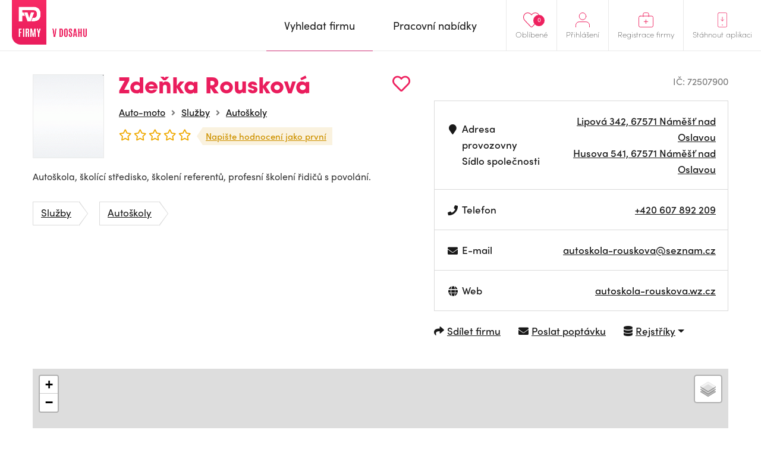

--- FILE ---
content_type: text/html; charset=UTF-8
request_url: https://www.firmyvdosahu.cz/detail/72507900-zdenka-rouskova-lipova-namest-nad-oslavou?cat=30
body_size: 7100
content:
<!doctype html>
<html lang="cs">
<head>
    <meta charset="utf-8">
    <meta name="viewport" content="width=device-width, initial-scale=1, shrink-to-fit=no">
    <meta name="csrf-token" content="xVDkhDWKxz39Pr7xoOZxjns4ogxmKgqdNkNNIxf6" />
    <meta name="robots" content="index, follow">

    <style>
        img, svg { max-width: 0px;height: auto; }
        .smap img{ max-width: none;}
    </style>

    <link href="https://use.typekit.net/zhh1hrj.css" rel="stylesheet" crossorigin="anonymous" />
    <link href="/css/vendor.css?id=93eba2034ad937662409" rel="stylesheet">
    <link href="/css/app.css?id=b310c5943a3b659bde28" rel="stylesheet">
    <link href="https://cdnjs.cloudflare.com/ajax/libs/raty/2.8.0/jquery.raty.css" rel="stylesheet" crossorigin="anonymous" />
    <script src="https://ajax.googleapis.com/ajax/libs/jquery/3.4.0/jquery.min.js" crossorigin="anonymous"></script>

    <link rel="stylesheet" href="https://unpkg.com/leaflet@1.9.4/dist/leaflet.css">
    <script src="https://unpkg.com/leaflet@1.9.4/dist/leaflet.js" ></script>

    <meta name="author" content="JM Rollss s.r.o." />
    <meta name="copyright" content="&copy; 2026, JM Rollss s.r.o." />
    <meta name="keywords" content="katalog firem, firmy, firma, katalog firem, databáze firem, firmy v dosahu, firmy v okolí" />
    <meta name="description" content="Zdeňka Rousková, Husova 541, 67571 Náměšť nad Oslavou">

    <meta property="og:title" content="Zdeňka Rousková | Firmy v dosahu" />
    <meta property="og:description" content="Zdeňka Rousková, Husova 541, 67571 Náměšť nad Oslavou" />
    <meta property="og:type" content="website" />
    <meta property="og:url" content="https://www.firmyvdosahu.cz/detail/72507900-zdenka-rouskova-lipova-namest-nad-oslavou" />
            <meta property="og:image" content="https://www.firmyvdosahu.cz/storage/company_logos/78060-1578398147.gif" />
        <link rel="icon" type="image/png" href="https://www.firmyvdosahu.cz/img/favicons/favicon-16x16.png" sizes="16x16" />
<link rel="icon" type="image/png" href="https://www.firmyvdosahu.cz/img/favicons/favicon-32x32.png" sizes="32x32" />
<link rel="icon" type="image/png" href="https://www.firmyvdosahu.cz/img/favicons/android-icon-36x36.png" sizes="36x36" />
<link rel="icon" type="image/png" href="https://www.firmyvdosahu.cz/img/favicons/android-icon-48x48.png" sizes="48x48" />
<link rel="icon" type="image/png" href="https://www.firmyvdosahu.cz/img/favicons/android-icon-72x72.png" sizes="72x72" />
<link rel="icon" type="image/png" href="https://www.firmyvdosahu.cz/img/favicons/favicon-96x96.png" sizes="96x96" />
<link rel="icon" type="image/png" href="https://www.firmyvdosahu.cz/img/favicons/android-icon-144x144.png" sizes="144x144" />
<link rel="icon" type="image/png" href="https://www.firmyvdosahu.cz/img/favicons/android-icon-192x192.png" sizes="192x192" />

<link rel="apple-touch-icon" type="image/png" sizes="57x57" href="https://www.firmyvdosahu.cz/img/favicons/apple-icon-57x57.png" />
<link rel="apple-touch-icon" type="image/png" sizes="60x60" href="https://www.firmyvdosahu.cz/img/favicons/apple-icon-60x60.png" />
<link rel="apple-touch-icon" type="image/png" sizes="72x72" href="https://www.firmyvdosahu.cz/img/favicons/apple-icon-72x72.png" />
<link rel="apple-touch-icon" type="image/png" sizes="76x76" href="https://www.firmyvdosahu.cz/img/favicons/apple-icon-76x76.png" />
<link rel="apple-touch-icon" type="image/png" sizes="114x114" href="https://www.firmyvdosahu.cz/img/favicons/apple-icon-114x114.png" />
<link rel="apple-touch-icon" type="image/png" sizes="120x120" href="https://www.firmyvdosahu.cz/img/favicons/apple-icon-120x120.png" />
<link rel="apple-touch-icon" type="image/png" sizes="144x144" href="https://www.firmyvdosahu.cz/img/favicons/apple-icon-144x144.png" />
<link rel="apple-touch-icon" type="image/png" sizes="152x152" href="https://www.firmyvdosahu.cz/img/favicons/apple-icon-152x152.png" />
<link rel="apple-touch-icon" type="image/png" sizes="180x180" href="https://www.firmyvdosahu.cz/img/favicons/apple-icon-180x180.png" />
<link rel="apple-touch-icon-precomposed" type="image/png" href="https://www.firmyvdosahu.cz/img/favicons/apple-icon-precomposed.png" />
    <meta name="theme-color" content="#EB1E5E" />
    <title>Zdeňka Rousková | Firmy v dosahu</title>
            <script type="text/plain" data-cookiecategory="analytics" async src="https://www.googletagmanager.com/gtag/js?id=UA-151021570-1"></script>
        <script type="text/plain" data-cookiecategory="analytics">
            window.dataLayer = window.dataLayer || [];
            function gtag(){dataLayer.push(arguments);}
            gtag('js', new Date());
            gtag('config', 'UA-151021570-1');
        </script>
    </head>
<body class="preload">
    <div class="web-wrap" id="top">
        <nav>
            <div class="container">
                <a class="logo" href="https://www.firmyvdosahu.cz"><img src="/img/logo.png?id=c2a0784eec368239fb68" alt="Firmy v dosahu"/></a>
                <ul class="right-menu">
                                        <li class="favourites">
                        <a href="https://www.firmyvdosahu.cz/oblibene">
                            <svg xmlns="http://www.w3.org/2000/svg" width="25.797" height="22.698" viewBox="0 0 25.797 22.698">
    <path id="Icon_awesome-heart" data-name="Icon awesome-heart" d="M22.387,3.731a6.622,6.622,0,0,0-9.036.659l-.954.983-.954-.983a6.622,6.622,0,0,0-9.036-.659A6.954,6.954,0,0,0,1.927,13.8L11.3,23.475a1.518,1.518,0,0,0,2.194,0L22.862,13.8a6.949,6.949,0,0,0-.475-10.068Z" transform="translate(0.502 -1.745)" fill="none" stroke="#ee215f" stroke-width="1"/>
</svg>

                            <span>Oblíbené</span>
                            <em class="count">0</em>
                        </a>
                    </li>
                                            <li>
                            <a href="#menu-top-login" data-toggle="collapse" aria-expanded="false" aria-controls="menu-top-login">
                                <svg xmlns="http://www.w3.org/2000/svg" width="25" height="25.5" viewBox="0 0 25 25.5">
    <g id="Icon_feather-user" data-name="Icon feather-user" transform="translate(-5.5 -4)">
        <path id="Path_500" data-name="Path 500" d="M30,31.5v-3a6,6,0,0,0-6-6H12a6,6,0,0,0-6,6v3" transform="translate(0 -2.5)" fill="none" stroke="#ee215f" stroke-linecap="round" stroke-linejoin="round" stroke-width="1"/>
        <path id="Path_501" data-name="Path 501" d="M24,10.5a6,6,0,1,1-6-6A6,6,0,0,1,24,10.5Z" fill="none" stroke="#ee215f" stroke-linecap="round" stroke-linejoin="round" stroke-width="1"/>
    </g>
</svg>

                                <span>Přihlášení</span>
                            </a>

                            <div class="box-hover collapse" id="menu-top-login">
                                <div class="in">
                                    <form method="POST" action="https://www.firmyvdosahu.cz/login">
                                        <input type="hidden" name="_token" value="xVDkhDWKxz39Pr7xoOZxjns4ogxmKgqdNkNNIxf6">                                        <div class="form-group">
                                            <label>E-mail</label>
                                            <input type="email" class="form-control" name="email" required tabindex="1">
                                        </div>
                                        <div class="form-group">
                                            <label>Heslo<a href="https://www.firmyvdosahu.cz/password/reset" tabindex="4">Zapomenuté heslo</a></label>
                                            <input type="password" class="form-control" name="password" required tabindex="2">
                                        </div>
                                        <div class="buttons buttons-login">
                                            <button type="submit" class="btn btn-danger" tabindex="3">Přihlásit se</button>
                                        </div>
                                    </form>
                                </div>
                            </div>
                        </li>
                                        <li>
                        <a href="https://www.firmyvdosahu.cz/registrace-firmy">
                            <svg xmlns="http://www.w3.org/2000/svg" width="27" height="27" viewBox="0 0 27 27">
    <g id="Group_519" data-name="Group 519" transform="translate(-1600 -21)">
        <g id="Icon_feather-briefcase" data-name="Icon feather-briefcase" transform="translate(1597.3 17)">
            <path id="Path_502" data-name="Path 502" d="M5.6,10.5H26.4A2.738,2.738,0,0,1,29,13.357V27.643A2.738,2.738,0,0,1,26.4,30.5H5.6A2.738,2.738,0,0,1,3,27.643V13.357A2.738,2.738,0,0,1,5.6,10.5Z" transform="translate(0.2 0)" fill="none" stroke="#ee215f" stroke-linecap="round" stroke-linejoin="round" stroke-width="1"/>
            <path id="Path_503" data-name="Path 503" d="M22,11.5V7.125A2.565,2.565,0,0,0,19.5,4.5h-5A2.565,2.565,0,0,0,12,7.125V11.5" transform="translate(-0.8)" fill="none" stroke="#ee215f" stroke-linecap="round" stroke-linejoin="round" stroke-width="1"/>
        </g>
        <line id="Line_6" data-name="Line 6" x2="7" transform="translate(1610 37.5)" fill="none" stroke="#ee215f" stroke-linecap="round" stroke-width="1"/>
        <line id="Line_7" data-name="Line 7" y1="7" transform="translate(1613.43 34.07)" fill="none" stroke="#ee215f" stroke-linecap="round" stroke-width="1"/>
    </g>
</svg>

                            <span>Registrace firmy</span>
                        </a>
                    </li>
                    <li class="mob-app-stores">
                        <a href="#menu-top-app" data-toggle="collapse" aria-expanded="false" aria-controls="menu-top-app">
                            <svg xmlns="http://www.w3.org/2000/svg" width="21" height="31" viewBox="0 0 21 31">
    <g id="Group_518" data-name="Group 518" transform="translate(-1643 -19)">
        <g id="Icon_feather-smartphone" data-name="Icon feather-smartphone" transform="translate(1636.3 16.5)">
            <path id="Path_504" data-name="Path 504" d="M10.357,3H24.643A2.931,2.931,0,0,1,27.5,6V30a2.931,2.931,0,0,1-2.857,3H10.357A2.931,2.931,0,0,1,7.5,30V6a2.931,2.931,0,0,1,2.857-3Z" transform="translate(-0.3)" fill="none" stroke="#ee215f" stroke-linecap="round" stroke-linejoin="round" stroke-width="1"/>
            <g id="Ellipse_4" data-name="Ellipse 4" transform="translate(16.2 27.5)" fill="none" stroke="#ee215f" stroke-width="1">
                <circle cx="1" cy="1" r="1" stroke="none"/>
                <circle cx="1" cy="1" r="0.5" fill="none"/>
            </g>
        </g>
        <g id="Group_517" data-name="Group 517" transform="translate(1)">
            <line id="Line_10" data-name="Line 10" y2="8" transform="translate(1652.5 28.5)" fill="none" stroke="#ee215f" stroke-linecap="round" stroke-width="1"/>
            <path id="Path_505" data-name="Path 505" d="M12820.967,37.606l3.007,3.007,3.007-3.007" transform="translate(-11171.467 -3.811)" fill="none" stroke="#ee215f" stroke-linecap="round" stroke-linejoin="round" stroke-width="1"/>
        </g>
    </g>
</svg>

                            <span>Stáhnout aplikaci</span>
                        </a>
                        <div class="box-hover box-links collapse" id="menu-top-app">
                            <div class="in">
                                <p class="heading">Poptejte firmu<br>jedním klikem přímo<br>z vašeho mobilu</p>
                                <div class="row store-links">
                                    <a href="https://apps.apple.com/us/app/firmy-v-dosahu-cz/id1498589972?l=cs&ls=1" class="col">
                                        <img src="/img/mob_app/appstore.svg?id=ae3c14dc1ff4ca0517e0" alt="Mobilní aplikace pro iPhone" title="Mobilní aplikace pro iPhone"/>
                                    </a>
                                    <a href="https://play.google.com/store/apps/details?id=cz.firmyvdosahu" class="col">
                                        <img src="/img/mob_app/googleplay.svg?id=9038199aa1858decb264" alt="Mobilní aplikace pro Android" title="Mobilní aplikace pro Android" />
                                    </a>
                                </div>
                                <p class="more-info"><a href="https://www.firmyvdosahu.cz/app">Více informací o aplikaci</a></p>
                            </div>
                        </div>
                    </li>
                </ul>
                <ul class="main-menu">
                    <li  class="active" >
                        <a href="https://www.firmyvdosahu.cz"><span>Vyhledat firmu</span></a>
                    </li>
                    <li >
                        <a href="https://www.firmyvdosahu.cz/nabidky-prace"><span>Pracovní nabídky</span></a>
                    </li>
                </ul>
                <button class="hamburger hamburger--collapse" type="button">
                    <span class="hamburger-box">
                        <span class="hamburger-inner"></span>
                    </span>
                    <span class="hamburger-label">Menu</span>
                </button>
            </div>
        </nav>

        <div class="web-content ">
                <div class="container">
        <div class="detail-top">
            <div class="info">
                <div class="info-top">
                                                                                                <span class="img"><img src="https://www.firmyvdosahu.cz/storage/thumbs/185x185/company_logos/78060-1578398147.gif" alt="Zdeňka Rousková" title="Zdeňka Rousková" /></span>
                                                                <div class="in">
                        <h1>
                            Zdeňka Rousková
                            <span
    class="favourite-add" title="Přidat do oblíbených"
    data-id="78060" data-type="business-place">
        <i class="far fa-heart"></i>
</span>
                        </h1>
                                                    <ul class="breadcrumb-custom">
                                                                    <li><a href="https://www.firmyvdosahu.cz/katalog/auto-moto">Auto-moto</a></li>
                                                                    <li><a href="https://www.firmyvdosahu.cz/katalog/sluzby">Služby</a></li>
                                                                <li><a href="https://www.firmyvdosahu.cz/katalog/autoskoly">Autoškoly</a></li>
                            </ul>
                                                <div class="rating">
                            <div class="raty" data-score="0" data-read-only="1"></div>
                            <a href="#rating-list" class="rating-link">
                                                                    Napište hodnocení jako první
                                                            </a>
                        </div>
                    </div>
                </div>
                                    <p>Autoškola, školící středisko, školení referentů, profesní školení řidičů s povolání.</p>
                






                                    <ul class="tags">
                                                    <li><a href="https://www.firmyvdosahu.cz/katalog/sluzby" class="tag">Služby</a></li>
                                                    <li><a href="https://www.firmyvdosahu.cz/katalog/autoskoly" class="tag">Autoškoly</a></li>
                                            </ul>
                            </div>
            <div class="info-table info-table-wrap">
                <ul class="ic-dic">
                    <li>IČ: 72507900</li>
                                    </ul>
                <table>
                    <tbody>
                    <tr>
                        <td>
                            <div>
                                <i class="fa fa-fw fa-map-marker" aria-hidden="true"></i>
                                <div>
                                    Adresa provozovny<br class="d-none d-sm-inline"/>
                                    <span class="d-none d-sm-inline">Sídlo společnosti</span>
                                </div>
                            </div>
                        </td>
                        <td>
                            <a href="https://mapy.com/fnc/v1/route?mapset=traffic&amp;end=16.153603,49.206561" title="Navigovat" target="_blank">
    Lipová 342, 67571 Náměšť nad Oslavou
</a>
                            <br/>
                            <a href="https://mapy.com/fnc/v1/route?mapset=traffic&amp;end=16.153603,49.206561" title="Navigovat" target="_blank">
    Husova 541, 67571 Náměšť nad Oslavou
</a>
                        </td>
                    </tr>
                                            <tr class="desktop-only">
                            <td>
                                <div>
                                    <i class="fa fa-fw fa-phone" aria-hidden="true"></i>
                                                                            Telefon<br/>
                                                                    </div>
                            </td>
                            <td>
                                                                    <a href="tel:+420607892209">+420 607 892 209</a><br/>
                                                            </td>
                        </tr>
                        <tr class="mobile-only">
                            <td>
                                <div>
                                    <i class="fa fa-fw fa-phone" aria-hidden="true"></i>
                                    Telefon
                                </div>
                            </td>
                            <td>
                                                                    <a href="tel:+420607892209">+420 607 892 209</a><br/>
                                                            </td>
                        </tr>
                                                                <tr>
                            <td>
                                <div>
                                    <i class="fa fa-fw fa-envelope" aria-hidden="true"></i>
                                                                            E-mail<br/>
                                                                    </div>
                            </td>
                            <td>
                                                                    <a href="/cdn-cgi/l/email-protection#147561607b677f7b787539667b61677f7b62755467716e7a75793a776e"><span class="__cf_email__" data-cfemail="503125243f233b3f3c317d223f25233b3f26311023352a3e313d7e332a">[email&#160;protected]</span></a><br/>
                                                            </td>
                        </tr>
                                                                <tr>
                            <td>
                                <div><i class="fa fa-fw fa-globe" aria-hidden="true"></i>Web</div>
                            </td>
                            <td>
                                                                    <a href="http://autoskola-rouskova.wz.cz" target="_blank" title="http://autoskola-rouskova.wz.cz">autoskola-rouskova.wz.cz</a><br/>
                                                            </td>
                        </tr>
                                                                                </tbody>
                </table>
                <ul class="links">
                    <li>
                        <a href="javascript: void(0);" data-toggle="modal" data-target="#modal-share">
                            <i class="fa fa-share" aria-hidden="true"></i><span>Sdílet firmu</span>
                        </a>
                    </li>
                                            <li>
                            <a href="javascript: void(0);" data-toggle="modal" data-target="#modal-poptavka" data-id="78060">
                                <i class="fa fa-envelope" aria-hidden="true"></i><span>Poslat poptávku</span>
                            </a>
                        </li>
                    
                    <li class="dropdown">
                        <a href="javascript:void(0);" class="dropdown-toggle" id="registersLinks" data-toggle="dropdown" aria-haspopup="true" aria-expanded="false">
                            <i class="fa fa-database" aria-hidden="true"></i>
                            <span>Rejstříky</span>
                        </a>
                        <div class="dropdown-menu" aria-labelledby="registersLinks">
                            <a class="dropdown-item" href="https://or.justice.cz/ias/ui/rejstrik-dotaz?dotaz=72507900" target="_blank" >Veřejný rejstřík (Justice.cz)</a>
                            <a class="dropdown-item" href="http://www.rzp.cz/cgi-bin/aps_cacheWEB.sh?VSS_SERV=ZVWSBJFND&Action=Search&PRESVYBER=0&PODLE=subjekt&ICO=72507900&VYPIS=2" target="_blank" >Živnostenský rejstřík (RŽP)</a>
                            <a class="dropdown-item" href="https://isir.justice.cz/isir/ueu/vysledek_lustrace.do?ic=72507900" target="_blank" >Insolvenční rejstřík (ISIR)</a>
                        </div>
                    </li>
                </ul>
                <ul class="links-mobile">
                    <li>
                        <a href="javascript: void(0);" data-toggle="modal" data-target="#modal-share">
                            <i class="fa fa-share" aria-hidden="true"></i><span>Sdílet firmu</span>
                        </a>
                    </li>
                                            <li><a href="javascript: void(0);" data-toggle="modal" data-target="#modal-poptavka" data-id="78060">
                                <i class="fa fa-envelope" aria-hidden="true"></i><span>Poptávka</span></a>
                        </li>
                                    </ul>
                                    <div class="modal fade modal-poptavka" id="modal-poptavka" tabindex="-1"
     data-backdrop="static" data-form-url="https://www.firmyvdosahu.cz/poptavka/form">
    <div class="modal-dialog modal-dialog-centered">
        <div class="modal-content">
            <div class="modal-loader">
                <div class="modal-header">
                    <h5 class="modal-title">Poptávka</h5>
                    <button type="button" class="close" data-dismiss="modal" aria-label="Zavřít"></button>
                </div>
                <div class="modal-body text-center">
                    <div class="spinner-border m-5" role="status">
                        <span class="sr-only">Načítám...</span>
                    </div>
                </div>
            </div>
            <div class="modal-error d-none">
                <div class="modal-header">
                    <h5 class="modal-title">Poptávka</h5>
                    <button type="button" class="close" data-dismiss="modal" aria-label="Zavřít"></button>
                </div>
                <div class="modal-body">
                    <div class="alert alert-danger"></div>
                </div>
            </div>
            <div class="modal-content-loaded"></div>
        </div>
    </div>
</div>
                            </div>
        </div>

        <div class="detail-map">
            <div id="detail-map"
                 data-map-name="Zdeňka Rousková"
                 data-map-lat="49.2065610"
                 data-map-long="16.1536030"
                 data-map-address="Lipová 342, 67571 Náměšť nad Oslavou"
                 data-map-user-lat=""
                 data-map-user-long=""
                 data-mapy-cz-api-key="GQWfXdSD95nf6RBL85DYn0YqV7r8e_ixj--36llAFWI"
            ></div>
                        <a id="map-link-detail" href="https://mapy.com/fnc/v1/route?mapset=traffic&amp;end=16.153603,49.206561" class="btn btn-danger btn-sm" target="_blank">
                <i class="fa fa-map-marker" aria-hidden="true"></i>
                <span>
                    <span>Navigovat</span>
                                    </span>
            </a>
        </div>

        <div class="rating-list" id="rating-list">
                        <h3>Hodnocení této firmy (0)</h3>
                            <p>Tuto pobočku zatím nikdo neohodnotil</p>
            
            <div class="tools">
                                <a href="javascript: void(0);" class="btn btn-danger btn-sm" data-toggle="modal" data-target="#modal-hodnoceni">Chci napsat vlastní hodnocení</a>
            </div>

            <div class="modal fade" id="modal-hodnoceni" tabindex="-1">
    <div class="modal-dialog modal-dialog-centered">
        <div class="modal-content">
            <div class="modal-header">
                <h5 class="modal-title">
                    Hodnocení firmy
                    <small>Zdeňka Rousková</small>
                </h5>
                <button type="button" class="close" data-dismiss="modal" aria-label="Zavřít"></button>
            </div>
            <div class="modal-body">
                <form method="POST" action="https://www.firmyvdosahu.cz/hodnoceni/78060">
                    <input type="hidden" name="_token" value="xVDkhDWKxz39Pr7xoOZxjns4ogxmKgqdNkNNIxf6">                    
                    <div class="form-group">
                        <label for="fname"><span>Jméno a příjmení<sup>*</sup></span></label>
                        <input type="text" name="name" id="fname" class="form-control " value="" />
                                            </div>

                    <div class="form-group">
                        <label for="femail"><span>E-mailová adresa<sup>*</sup></span></label>
                        <input type="email" name="email" id="femail" class="form-control " value=""
                               data-inputmask="'alias': 'email'"/>
                                            </div>

                    <div class="form-group">
                        <div class="rating-active">
                            <div class="raty raty-edit" data-score="0"></div>
                            <div class="raty-info">Vaše hodnocení</div>
                        </div>
                    </div>

                    <div class="form-group">
                        <label for="fcomment"><span>Textová recenze <small>(volitelná)</small></span></label>
                        <textarea name="comment" id="fcomment" class="form-control "></textarea>
                                            </div>

                    <div class="buttons">
                        <button type="submit" class="btn btn-danger">Odeslat hodnocení</button>
                    </div>
                </form>
            </div>
        </div>
    </div>
</div>
        </div>

        
        
        
        
                    <p class="not-registered"><strong>*</strong> Informace o této společnosti pochází z veřejně dostupných zdrojů a rejstříků a nemusí být zcela přesné.</p>
            </div>

    <div class="modal fade modal-share" id="modal-share" tabindex="-1">
        <div class="modal-dialog modal-dialog-centered">
            <div class="modal-content">
                <div class="modal-header">
                    <h5 class="modal-title">
                        Sdílet firmu
                        <small><a href="https://www.firmyvdosahu.cz/detail/72507900-zdenka-rouskova-lipova-namest-nad-oslavou">Zdeňka Rousková</a></small>
                    </h5>
                    <button type="button" class="close" data-dismiss="modal" aria-label="Zavřít"></button>
                </div>
                <div class="modal-body">
                    <form method="POST" action="https://www.firmyvdosahu.cz/78060/share">
                        <input type="hidden" name="_token" value="xVDkhDWKxz39Pr7xoOZxjns4ogxmKgqdNkNNIxf6">                        <div class="form-group">
                            <label for="femail"><span>Odeslat na e-mail<sup>*</sup></span></label>
                            <input type="text" name="email" id="femail" class="form-control" />
                        </div>
                        <div class="buttons">
                            <button type="submit" class="btn btn-danger">Odeslat e-mailem</button>
                        </div>
                    </form>

                    <div class="share-success">
                        <div class="alert alert-success" role="alert">
                            <strong>Odkaz byl odeslán.</strong><br><br>
                            Na zadaný e-mail byl odeslán odkaz na detail firmy.
                        </div>
                        <div class="buttons">
                            <button type="submit" class="btn btn-secondary" data-dismiss="modal">Zpět na profil firmy
                            </button>
                        </div>
                    </div>

                    <div class="share-or"><span>nebo</span></div>

                    <div class="buttons buttons-share">
                        <a class="btn fb-share-button" target="_blank"
                           href="https://www.facebook.com/sharer/sharer.php?u=https%3A%2F%2Fwww.firmyvdosahu.cz%2Fdetail%2F72507900-zdenka-rouskova-lipova-namest-nad-oslavou&picture=https%3A%2F%2Fwww.firmyvdosahu.cz%2Fstorage%2Fcompany_logos%2F78060-1578398147.gif&title=Zde%C5%88ka+Rouskov%C3%A1&description=Zde%C5%88ka+Rouskov%C3%A1%2C+Husova+541%2C+67571+N%C3%A1m%C4%9B%C5%A1%C5%A5+nad+Oslavou">
                            <img src="/img/ico-fb-circle.svg?id=75bb1d3d6251169b3298" alt="" /> <span>Sdílet na Facebook</span>
                        </a>
                        <a class="btn twitter-share-button" target="_blank"
                           href="https://twitter.com/share?url=https%3A%2F%2Fwww.firmyvdosahu.cz%2Fdetail%2F72507900-zdenka-rouskova-lipova-namest-nad-oslavou">
                            <img src="/img/ico-tw-circle.svg?id=2d82554e5538e5823e67" alt="" /> <span>Sdílet na Twitter</span>
                        </a>
                    </div>
                </div>
            </div>
        </div>
    </div>
        </div>

        <footer>
            <div class="container">
                <div class="row">
                    <div class="logo col-md-4">
                        <div class="logo-wrap">
                            <a class="logo" href="https://www.firmyvdosahu.cz"><img src="/img/logo.png?id=c2a0784eec368239fb68"/></a>
                            <p class="heading">Jedinečný firemní<br>a&nbsp;pracovní portál</p>
                        </div>
                        <p class="copy">&copy; Firmy v dosahu.cz</p>
                    </div>
                    <ul class="col-md-8 row">
                        <li class="col">
                            <strong>
                                Firmy v dosahu
                                <span class="toggle collapsed" data-toggle="collapse" href="#footerMenu1"></span>
                            </strong>
                            <ul id="footerMenu1">
                                <li><a href="https://www.firmyvdosahu.cz/app">Aplikace</a></li>
                                <li><a href="https://www.firmyvdosahu.cz">Firmy</a></li>
                                <li><a href="https://www.firmyvdosahu.cz/nabidky-prace">Pracovní nabídky</a></li>
                            </ul>
                        </li>
                        <li class="col">
                            <strong>
                                Důležité odkazy
                                <span class="toggle collapsed" data-toggle="collapse" href="#footerMenu2"></span>
                            </strong>
                            <ul id="footerMenu2">
                                <li><a href="https://www.firmyvdosahu.cz/ochrana-osobnich-udaju">Zpracování osobních údajů</a></li>
                                <li><a href="https://www.firmyvdosahu.cz/obchodni-podminky">Obchodní podmínky</a></li>
                                <li><a href="https://www.firmyvdosahu.cz/kontakt">Kontakt</a></li>
                            </ul>
                        </li>
                        <li class="col">
                            <strong>
                                Pro firmy
                                <span class="toggle collapsed" data-toggle="collapse" href="#footerMenu3"></span>
                            </strong>
                            <ul id="footerMenu3">
                                <li><a href="https://www.firmyvdosahu.cz/registrace-firmy">registrace</a></li>
                                <li><a href="https://www.firmyvdosahu.cz/login">přihlášení</a></li>
                                <li><a href="https://www.firmyvdosahu.cz/vlozit-nabidku-prace">přidat pracovní nabídku</a></li>
                                <li><a href="https://www.firmyvdosahu.cz/cenik">ceník</a></li>
                            </ul>
                        </li>
                    </ul>
                </div>
            </div>
        </footer>
    </div>

    <script data-cfasync="false" src="/cdn-cgi/scripts/5c5dd728/cloudflare-static/email-decode.min.js"></script><script type="text/javascript" src="https://cdnjs.cloudflare.com/ajax/libs/popper.js/1.14.7/umd/popper.min.js" crossorigin="anonymous"></script>
    <script type="text/javascript" src="https://stackpath.bootstrapcdn.com/bootstrap/4.3.1/js/bootstrap.min.js" crossorigin="anonymous"></script>
    <script type="text/javascript" src="https://ajax.googleapis.com/ajax/libs/jqueryui/1.12.1/jquery-ui.min.js" crossorigin="anonymous"></script>
    <script type="text/javascript" src="https://cdnjs.cloudflare.com/ajax/libs/fancybox/3.5.7/jquery.fancybox.min.js" crossorigin="anonymous"></script>
    <script type="text/javascript" src="https://cdnjs.cloudflare.com/ajax/libs/raty/2.8.0/jquery.raty.min.js" crossorigin="anonymous"></script>
    <script type="text/javascript" src="https://cdnjs.cloudflare.com/ajax/libs/OwlCarousel2/2.3.4/owl.carousel.min.js" crossorigin="anonymous"></script>
    <script type="text/javascript" src="https://cdnjs.cloudflare.com/ajax/libs/js-cookie/2.2.1/js.cookie.min.js" crossorigin="anonymous"></script>
    <script type="text/javascript" src="https://cdnjs.cloudflare.com/ajax/libs/jquery.inputmask/3.3.4/jquery.inputmask.bundle.min.js" crossorigin="anonymous"></script>
    <script type="text/javascript" src="https://cdnjs.cloudflare.com/ajax/libs/select2/4.0.13/js/select2.min.js" crossorigin="anonymous"></script>
    <script type="text/javascript" src="https://cdnjs.cloudflare.com/ajax/libs/select2/4.0.13/js/i18n/cs.js" crossorigin="anonymous"></script>
    <script type="text/javascript" src="https://cdn.jsdelivr.net/npm/gasparesganga-jquery-loading-overlay@2.1.7/dist/loadingoverlay.min.js" crossorigin="anonymous"></script>
    <script type="text/javascript" src="https://cdn.jsdelivr.net/gh/orestbida/cookieconsent@v2.7.2/dist/cookieconsent.js" crossorigin="anonymous"></script>

    <link href="https://cdnjs.cloudflare.com/ajax/libs/select2/4.0.8/css/select2.min.css" rel="stylesheet" crossorigin="anonymous" />

    <script type="text/javascript" src="/js/popper.min.js?id=a122fa3457c14deef8cc"></script>
    <script type="text/javascript" src="/js/app.js?id=0078c09bebbb79920492"></script>

    <script defer src="https://static.cloudflareinsights.com/beacon.min.js/vcd15cbe7772f49c399c6a5babf22c1241717689176015" integrity="sha512-ZpsOmlRQV6y907TI0dKBHq9Md29nnaEIPlkf84rnaERnq6zvWvPUqr2ft8M1aS28oN72PdrCzSjY4U6VaAw1EQ==" data-cf-beacon='{"version":"2024.11.0","token":"f326b82bbeae47429418a330774acdf8","r":1,"server_timing":{"name":{"cfCacheStatus":true,"cfEdge":true,"cfExtPri":true,"cfL4":true,"cfOrigin":true,"cfSpeedBrain":true},"location_startswith":null}}' crossorigin="anonymous"></script>
</body>
</html>
